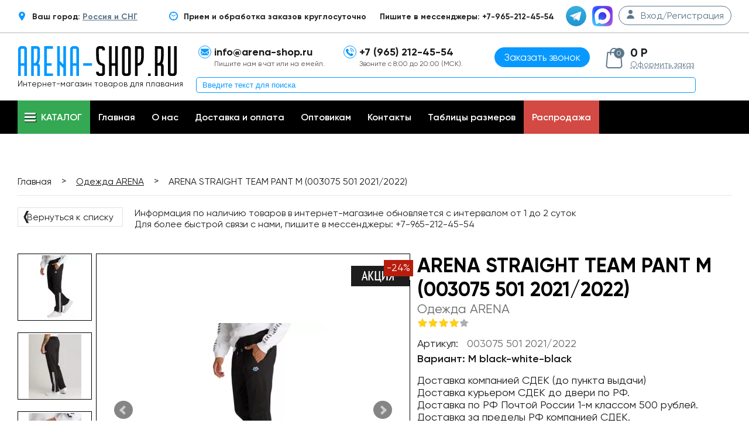

--- FILE ---
content_type: text/html; charset=UTF-8
request_url: https://arena-shop.ru/products/arena-straight-team-pant-m-003075-501-20212022
body_size: 9842
content:
<!DOCTYPE html> <html> <head> <base href="https://arena-shop.ru/"> <title>Купить ARENA STRAIGHT TEAM PANT M (003075 501 2021/2022)</title> <meta http-equiv="Content-Type" content="text/html; charset=UTF-8"> <meta name="description" content="Модель Straight Team - спортивные брюки из технологичного джерси. Имеют боковые вентиляционные отверстия, украшенные логотипом в виде трех ромбов, и кнопки в стиле &amp;laquo;ретро&amp;raquo;. Свободная посадка, регулировка по талии при помощи шнурка. Можно носить с футболкой Uni или любимой толстовкой свободного кроя."> <meta name="keywords" content="ARENA STRAIGHT TEAM PANT M (003075 501 2021/2022) Одежда, Брюки спортивные"> <meta name="yandex-verification" content="7de2a32dc53cb8a5"> <meta name="yandex-verification" content="ab2d3c6dcdd710c0"> <meta name="wmail-verification" content="ffe889e99b44a9344870f486382a7e8a"> <meta name="yandex-verification" content="ab2d3c6dcdd710c0"> <meta name="yandex-verification" content="1bc7d4bec70eb425"> <meta name="verification" content="b5732525ba2a43547a04350db468d2"> <meta name="robots" content="index,follow"> <meta name="viewport" content="width=device-width"> <meta name="google-site-verification" content="gy4PfKsb22q1NdPgpNbFEF5wtFEZrD3p6oSh8cH_bBg"> <meta name="google-site-verification" content="WV0OP_uV1AAU0be9qsJpGTcpoQtFzaZMVZuHI_XHztE"> <meta name='wmail-verification' content='e1b8322d185caaac0bd7e26892725236'> <meta property="og:title" content="Купить ARENA STRAIGHT TEAM PANT M (003075 501 2021/2022)"> <meta property="og:type" content="website"> <meta property="og:url" content="https://arena-shop.ru/products/arena-straight-team-pant-m-003075-501-20212022"> <meta property="og:image" content="https://arena-shop.ru/files/products/003075_501_straight_team_pant_001_o_2559635.jpg?f722f64418feda22ddad6d30278b04cf"> <link href="/design/new/favicon.ico" rel="icon" type="image/x-icon"> <link href="/design/new/favicon.ico" rel="shortcut icon" type="image/x-icon"> <style>
		@font-face{font-family:Gilroy-Regular;src:url(/design/new/fonts/Gilroy-Regular.woff2) format('woff2');font-weight:400;font-display:swap;font-style:normal}@font-face{font-family:Gilroy-Regular;src:url(/design/new/fonts/Gilroy-SemiBold.woff2) format('woff2');font-weight:600;font-display:swap;font-style:normal}@font-face{font-family:Gilroy-Regular;src:url(/design/new/fonts/Gilroy-Bold.woff2) format('woff2');font-weight:900;font-display:swap;font-style:bold}
		.autocomplete-w1{position:absolute;top:0;left:0;margin:6px 0 0 6px}.autocomplete{border:1px solid #999;background:#fff;cursor:default;text-align:left;overflow-x:auto;overflow-y:auto;margin:-6px 6px 6px -6px}.autocomplete .selected{background:#f0f0f0}.autocomplete div{padding:2px 5px;white-space:nowrap}.autocomplete strong{font-weight:400;color:#39f}
	</style> <link href="/cache/css/styles1_20250223082050.css" rel="stylesheet"> </head> <body> <div class="hidden"></div> <div itemscope itemtype="https://schema.org/LocalBusiness"> <div id='top_line' > <div class="content"> <div class="right-top" style="margin-right: 50px;"> <div class="top-icon"><img class="top-icon" loading="lazy" src="/design/new/img/location-pin.svg"></div> <span class="top-text">Ваш город: <a href="#" id="inline" class="left-text"> Россия и СНГ</a></span> </div> <div class="right-top" > <div class="top-icon"><img class="top-icon" loading="lazy" src="/design/new/img/wall-clock.svg"></div> <span class="top-text">Прием и обработка заказов круглосуточно</span> </div> <div class="right-menu social"> <div class="text-soc">Пишите в мессенджеры: +7-965-212-45-54</div> <div class="top-icon soc-ok"><a href="https://t.me/Arenashop01" target="_blank"><img class="top-icon-img" loading="lazy" src="/design/new/img/telegram.svg"></a></div> <div class="top-icon soc-inst"><a href="https://max.ru/u/f9LHodD0cOLGgMBQjqqnZpcJ59_WSY9AkrJka-mbq-dkYDW8OMj1ukuQeMg" target="_blank"><img class="top-icon-img" loading="lazy" src="/design/new/img/max.svg"></a></div> <a href="#auth" id="inline" class="right-link"> <div class="log-icon"><img class="user-icon" src="/design/new/img/user.svg"></div> <span class="login-text">Вход/Регистрация</span> </a> <div style="display:none;"> <form id="auth" method="post"> <fieldset class="form form--popup"> <span class="auth-heading">Вход</span> <div class="form-group"> <input class="form-field form-group__input" type="text" placeholder="Email" class="auth-first" name="email" data-format="email" data-notice="Введите email" value="" maxlength="255" /> </div> <div class="form-group relative"> <input class="form-field form-group__input" type="password" placeholder="Пароль" class="auth-sec" name="password" data-format=".+" data-notice="Введите пароль" value="" /> <a href="user/password_remind" class="reminder">Забыли?</a> </div> <input type="submit" class="button auth-last" name="login" value="Войти"> <div class="new-user"> <a href="/user/register" class="new-user-link">Регистрация нового пользователя</a> </div> </fieldset> </form> </div> </div> </div> </div> <header id="top-header"> <div class="content"> <div class="header-logo header-col"> <a href="./"> <img src="/design/new/img/logo_s.svg" loading="eager" fetchpriority="high" alt="arena-rus.ru"> </a> <span class="header-slogan">Интернет-магазин товаров для плавания</span> <span class="microdata" itemprop="name">Arena-Shop.ru</span> <div class="microdata" itemprop="address" itemscope itemtype="https://schema.org/PostalAddress"> <span itemprop="streetAddress">ул. пр.Мира 33 Олимпик Плаза</span> <span itemprop="addressLocality">г. Москва</span> <span itemprop="postalCode">129110</span> </div> <span class="microdata" itemprop="telephone"></span> </div> <div class="header-col left hidden-xs"> <div class="top-icon"><img class="top-icon-img" loading="lazy" src="/design/new/img/black-back-closed-envelope-shape.svg"></div> <span class="top-text">info@arena-shop.ru</span><br> <span class="contact-text">Пишите нам в чат или на емейл.</span> </a> </div> <div class="header-col left hidden-xs"> <div class="top-icon"><img class="top-icon-img" loading="lazy" src="/design/new/img/telephone.svg"></div> <span class="top-text">+7 (965) 212-45-54</span><br> <span class="contact-text">Звоните с 8:00 до 20:00 (МСК).</span> </div> <div class="header-calback center"> <a href="#callback" class="to-call-btn">Заказать звонок</a> <div style="display:none;"> <form id="callback" method="post" action="zayavka.php"> <fieldset class="form form--popup"> <span class="callback-heading">Заказать обратный звонок</span> <div class="center"> <div class="form-group"> <input class="form-field form-group__input" type="text" placeholder="Введите Ваше Имя" name="phoneName"> </div> <div class="form-group"> <input class="form-field form-group__input" type="text" placeholder="+7 (___) ___-____" required id="phone2" name="phoneNumber"> </div> <div class="form-group"> <div id="captcha3" class="captcha2"> <img src="[data-uri]" data-captcha-src="/captcha3/captcha_cart.php" style="max-width: 100%;"> <br> <input type="text" name="captcha3" class="form-field form-group__input" placeholder="Введите код на картинке" required> </div> </div> <input type="hidden" name="loc" value="Заказать обратный звонок"> <input type="submit" class="button callback-btn" name="call-control" value="ЗАКАЗАТЬ"> </div> </fieldset> </form> </div> </div> <div class="header-col header-cart left"> <div id="cart_informer"> <a href="#cart_popup" id="cart-pop" class="link-cart fancybox"> <div class="cart-icon"> <span class="cart-count">0</span> </div> </a> <span class="cart-inf-t">0 Р</span> <a class="link-dash" href="/cart">Оформить заказ</a> </a> <div id="cart_popup" style="display: none;"> <div class="cart-inf-header"> <span class="cart-inf-h">Корзина пуста</span> </div> </div> </div> </div> <div class="header-search"> <form action="products"> <input type="text" name="keyword" value="" placeholder="Введите текст для поиска"> </form> </div> </div> </header> <nav id="top-line"> <div class="content relative"> <ul class="menu" class="catalog-link"> <li id="header-categories" class="catalog-link"> <a class="desctop-catalog-link header-trigger"> <div class="burger"></div><span>Каталог</span> </a> <a href="#" class="mobile-catalog-link header-trigger"> <div class="burger"></div><span>Каталог</span> </a> <div class="menu-sub"> <ul id="cats-1" class="menu-sub-col" data-outside="true"> <li class="dd-dropdown" data-level="1"> <a  href="catalog/gidrokostyumy-startovy" data-category="31">
									Гидрокостюмы стартовые 
																			<span class="menu-arrow dd-trigger"></span> </a> <ul class="menu-sub-col dd-drop"> <li class=""> <a  href="catalog/gidrokostyumy-arena" data-category="131">
										Гидрокостюмы ARENA
									</a> </li> </ul> </li> <li class="dd-dropdown" data-level="1"> <a  href="catalog/gidroshorty-" data-category="44">
									Гидрошорты стартовые
																			<span class="menu-arrow dd-trigger"></span> </a> <ul class="menu-sub-col dd-drop"> <li class=""> <a  href="catalog/gidroshorty-arena" data-category="132">
										Гидрошорты ARENA
									</a> </li> </ul> </li> <li class="dd-dropdown" data-level="1"> <a  href="catalog/kostyumy-dlya-triatlona" data-category="552">
									Костюмы для Триатлона
																			<span class="menu-arrow dd-trigger"></span> </a> <ul class="menu-sub-col dd-drop"> <li class=""> <a  href="catalog/gidrokostyumy-dlya-triatlona" data-category="553">
										Гидрокостюмы для триатлона
									</a> </li> <li class=""> <a  href="catalog/aksessuary-iz-neoprena-dlya-triatlona" data-category="554">
										Аксессуары из неопрена для триатлона
									</a> </li> <li class=""> <a  href="catalog/razdelnye-kostyumy-dlya-triatlona" data-category="555">
										Раздельные костюмы для триатлона
									</a> </li> <li class=""> <a  href="catalog/slitnye-kostyumy-dlya-triatlona" data-category="556">
										Слитные костюмы для триатлона
									</a> </li> </ul> </li> <li class="dd-dropdown" data-level="1"> <a  href="catalog/kupalniki" data-category="29">
									Купальники
																			<span class="menu-arrow dd-trigger"></span> </a> <ul class="menu-sub-col dd-drop"> <li class=""> <a  href="catalog/kupalniki-slitnye" data-category="158">
										Купальники слитные
									</a> </li> <li class=""> <a  href="catalog/kupalniki-razdelnye" data-category="159">
										Купальники раздельные
									</a> </li> </ul> </li> <li class="dd-dropdown" data-level="1"> <a  href="catalog/kupalniki-detskie" data-category="37">
									Купальники детские
																			<span class="menu-arrow dd-trigger"></span> </a> <ul class="menu-sub-col dd-drop"> <li class=""> <a  href="catalog/kupalniki-slitnye-" data-category="160">
										Купальники слитные 
									</a> </li> <li class=""> <a  href="catalog/kupalniki-razdelnye-" data-category="161">
										Купальники раздельные 
									</a> </li> </ul> </li> <li class="dd-dropdown" data-level="1"> <a  href="catalog/plavki" data-category="30">
									Плавки
																			<span class="menu-arrow dd-trigger"></span> </a> <ul class="menu-sub-col dd-drop"> <li class=""> <a  href="catalog/plavki-shorty" data-category="162">
										Плавки-шорты
									</a> </li> <li class=""> <a  href="catalog/plavki-sportivnye-muzhskie" data-category="236">
										Плавки спортивные (мужские)
									</a> </li> <li class=""> <a  href="catalog/plavki-dzhammery-" data-category="133">
										Плавки-джаммеры 
									</a> </li> </ul> </li> <li class="dd-dropdown" data-level="1"> <a  href="catalog/plavki-detskie" data-category="38">
									Плавки детские
																			<span class="menu-arrow dd-trigger"></span> </a> <ul class="menu-sub-col dd-drop"> <li class=""> <a  href="catalog/plavki-sportivnye-detskie" data-category="237">
										Плавки спортивные детские
									</a> </li> <li class=""> <a  href="catalog/plavki-shorty-detskie" data-category="163">
										Плавки шорты детские
									</a> </li> <li class=""> <a  href="catalog/plavki-dzhammery-detskie" data-category="164">
										Плавки джаммеры детские
									</a> </li> </ul> </li> <li class="dd-dropdown" data-level="1"> <a class="selected" href="catalog/odezhda-arena-" data-category="32">
									Одежда ARENA 
																			<span class="menu-arrow dd-trigger"></span> </a> <ul class="menu-sub-col dd-drop"> <li class=""> <a  href="catalog/odezhda-arena-muzhskaya" data-category="48">
										Одежда Arena мужская
									</a> </li> <li class=""> <a  href="catalog/odezhda-arena-zhenskaya" data-category="47">
										Одежда Arena женская
									</a> </li> <li class=""> <a  href="catalog/odezhda-arena-detskaya" data-category="52">
										Одежда Arena детская
									</a> </li> <li class=""> <a  href="catalog/halatypolotentsa" data-category="49">
										Халаты/Полотенца
									</a> </li> <li class=""> <a  href="catalog/noski" data-category="50">
										Носки
									</a> </li> </ul> </li> </ul> <ul id="cats-2" class="menu-sub-col" data-outside="true"> <li class="dd-dropdown" data-level="1"> <a  href="catalog/plyazhnaya-zhenskaya-odezhda" data-category="34">
									Пляжная женская одежда
																			<span class="menu-arrow dd-trigger"></span> </a> <ul class="menu-sub-col dd-drop"> <li class=""> <a  href="catalog/kupalniki-plyazhnye-razdelnye-" data-category="165">
										Купальники пляжные раздельные 
									</a> </li> <li class=""> <a  href="catalog/kupalniki-plyazhnye-slitnye" data-category="166">
										Купальники пляжные слитные
									</a> </li> <li class=""> <a  href="catalog/shorty-plyazhnye-zhenskie" data-category="167">
										Шорты пляжные женские
									</a> </li> </ul> </li> <li class="dd-dropdown" data-level="1"> <a  href="catalog/plyazhnaya-muzhskaya-odezhda" data-category="35">
									Пляжная мужская одежда
																			<span class="menu-arrow dd-trigger"></span> </a> <ul class="menu-sub-col dd-drop"> <li class=""> <a  href="catalog/plavki-plyazhnye-muzhskie" data-category="169">
										Плавки пляжные мужские
									</a> </li> <li class=""> <a  href="catalog/shorty-plyazhnye-muzhskie" data-category="168">
										Шорты пляжные мужские
									</a> </li> <li class=""> <a  href="catalog/futbolki-plyazhnye-muzhskie" data-category="170">
										Футболки пляжные мужские
									</a> </li> </ul> </li> <li class="dd-dropdown" data-level="1"> <a  href="catalog/plyazhnaya-detskaya-odezhda" data-category="36">
									Пляжная детская одежда
																			<span class="menu-arrow dd-trigger"></span> </a> <ul class="menu-sub-col dd-drop"> <li class=""> <a  href="catalog/kupalniki-plyazhnye-detskie" data-category="172">
										Купальники пляжные детские
									</a> </li> <li class=""> <a  href="catalog/shorty-plyazhnye-detskie" data-category="171">
										Шорты пляжные детские
									</a> </li> <li class=""> <a  href="catalog/futbolki-plyazhnye-detskie" data-category="173">
										Футболки пляжные детские
									</a> </li> </ul> </li> <li class="dd-dropdown" data-level="1"> <a  href="catalog/shapochki-dlya-plavaniya" data-category="41">
									Шапочки для плавания
																			<span class="menu-arrow dd-trigger"></span> </a> <ul class="menu-sub-col dd-drop"> <li class=""> <a  href="catalog/silikonovye-shapochki" data-category="174">
										Силиконовые шапочки
									</a> </li> <li class=""> <a  href="catalog/startovye-shapochki-" data-category="175">
										Стартовые шапочки 
									</a> </li> <li class=""> <a  href="catalog/tkanevye-shapochki" data-category="176">
										Тканевые шапочки
									</a> </li> <li class=""> <a  href="catalog/shapochki-dlya-dlinnyh-volos" data-category="177">
										Шапочки для длинных волос
									</a> </li> </ul> </li> <li class="dd-dropdown" data-level="1"> <a  href="catalog/ochki-dlya-plavaniya" data-category="39">
									Очки для плавания
																			<span class="menu-arrow dd-trigger"></span> </a> <ul class="menu-sub-col dd-drop"> <li class=""> <a  href="catalog/ochki-startovye-arena" data-category="178">
										Очки стартовые Arena
									</a> </li> <li class=""> <a  href="catalog/ochki-dlya-trenirovok-arena" data-category="179">
										Очки для тренировок Arena
									</a> </li> <li class=""> <a  href="catalog/ochki-maska-arena-" data-category="180">
										Очки-маска Arena 
									</a> </li> <li class=""> <a  href="catalog/ochki-dlya-plavaniya-detskie-arena" data-category="60">
										Очки для плавания детские Arena
									</a> </li> <li class=""> <a  href="catalog/nabor-ochkishapochka-arena-" data-category="181">
										Набор очки+шапочка Arena 
									</a> </li> </ul> </li> <li class="dd-dropdown" data-level="1"> <a  href="catalog/sumki--ryukzaki" data-category="42">
									Сумки &amp; Рюкзаки
																			<span class="menu-arrow dd-trigger"></span> </a> <ul class="menu-sub-col dd-drop"> <li class=""> <a  href="catalog/ryukzaki-arena" data-category="182">
										Рюкзаки Arena
									</a> </li> <li class=""> <a  href="catalog/sumki-sportivnye-arena" data-category="183">
										Сумки спортивные Arena
									</a> </li> <li class=""> <a  href="catalog/sumki-dlya-aksessuarov-arena" data-category="184">
										Сумки для аксессуаров Arena
									</a> </li> <li class=""> <a  href="catalog/chemodany-arena" data-category="1153">
										Чемоданы ARENA
									</a> </li> </ul> </li> <li class="dd-dropdown" data-level="1"> <a  href="catalog/slantsy" data-category="40">
									Сланцы
																			<span class="menu-arrow dd-trigger"></span> </a> <ul class="menu-sub-col dd-drop"> <li class=""> <a  href="catalog/slantsy-dlya-bassejna-muzhskie" data-category="188">
										Сланцы для бассейна мужские
									</a> </li> <li class=""> <a  href="catalog/slantsy-dlya-plyazha-i-hodby-muzhskie" data-category="189">
										Сланцы для пляжа и ходьбы мужские
									</a> </li> <li class=""> <a  href="catalog/slantsy-dlya-bassejna-zhenskie" data-category="190">
										Сланцы для бассейна женские
									</a> </li> <li class=""> <a  href="catalog/slantsy-dlya-plyazha-i-hodby-zhenskie" data-category="191">
										Сланцы для пляжа и ходьбы женские
									</a> </li> <li class=""> <a  href="catalog/slantsy-dlya-bassejna-detskie" data-category="192">
										Сланцы для бассейна детские
									</a> </li> <li class=""> <a  href="catalog/slantsy-dlya-plyazha-i-hodby-detskie" data-category="193">
										Сланцы для пляжа и ходьбы детские
									</a> </li> </ul> </li> <li class="dd-dropdown" data-level="1"> <a  href="catalog/aksessuary-dlya-plavaniya-" data-category="43">
									Аксессуары для плавания 
																			<span class="menu-arrow dd-trigger"></span> </a> <ul class="menu-sub-col dd-drop"> <li class=""> <a  href="catalog/maski-i-trubki-" data-category="194">
										Маски и трубки 
									</a> </li> <li class=""> <a  href="catalog/lasty-dlya-bassejna-i-plavaniya" data-category="195">
										Ласты для бассейна и плавания
									</a> </li> <li class=""> <a  href="catalog/lopatki-dlya-plavaniya" data-category="196">
										Лопатки для плавания
									</a> </li> <li class=""> <a  href="catalog/doski-i-kolobashki-dlya-plavaniya-" data-category="197">
										Доски и колобашки для плавания 
									</a> </li> <li class=""> <a  href="catalog/berushi" data-category="198">
										Беруши
									</a> </li> <li class=""> <a  href="catalog/zazhimy-dlya-nosa" data-category="199">
										Зажимы для носа
									</a> </li> <li class=""> <a  href="catalog/shorty-trenirovochnye-tormoznye" data-category="200">
										Шорты тренировочные, тормозные
									</a> </li> <li class=""> <a  href="catalog/detskie-aksessuary-dlya-plavaniya" data-category="202">
										Детские аксессуары для плавания
									</a> </li> <li class=""> <a  href="catalog/prochie-aksessuary-dlya-plavaniya" data-category="201">
										Прочие аксессуары для плавания
									</a> </li> </ul> </li> </ul> <ul id="cats-2" class="menu-sub-col" data-outside="true"> </div> </li> <li id="pages" class="pages-link catalog-link" data-outside="true" data-otherdrops="true"> <div class="dd-dropdown" data-level="1"> <a class="mobile-catalog-link header-trigger dd-trigger" href="#"> <div class="burger"></div><span>Меню</span> </a> <div class="pages-container dd-drop"> <ul class="pages"> <li > <a data-page="1" href="">Главная</a> </li> <li > <a data-page="12" href="o-nas">О нас</a> </li> <li > <a data-page="2" href="dostavka_i_oplata">Доставка и оплата</a> </li> <li > <a data-page="11" href="optovikam">Оптовикам</a> </li> <li > <a data-page="6" href="contact">Контакты</a> </li> <li > <a data-page="15" href="tablitsy-razmerov">Таблицы размеров</a> </li> <li class="sale"> <a href="/sales">Распродажа</a> </li> </ul> </div> </div> </li> </ul> </div> </nav> <div id="content-block"> <div class="module-breadcumbs"> <div class="content"> <div class="box"> <div class="breadcumb-block" itemscope itemtype="http://schema.org/BreadcrumbList"> <p class="breadcumb__item" itemprop="itemListElement" itemscope
			itemtype="http://schema.org/ListItem"> <a class="breadcumb__item" href="/" itemprop="item"><span itemprop="name">Главная</span><meta itemprop="position" content="1" /></a> </p> <span class="separetor">></span> <p class="breadcumb__item" itemprop="itemListElement" itemscope
			itemtype="http://schema.org/ListItem"> <a href="catalog/odezhda-arena-" itemprop="item"> <span itemprop="name">Одежда ARENA </span> <meta itemprop="position" content="2" /> </a> </p> <span class="separetor">></span> <p class="breadcumb__item"> <span>ARENA STRAIGHT TEAM PANT M (003075 501 2021/2022)</span> </p> </div> <div class="product-inf"> <a class="come-back" href="catalog/odezhda-arena-"><b>&#10092;</b> Вернуться к списку</a> <div class="addi-info"> <span class="pod-inf-he">Информация по наличию товаров в интернет-магазине обновляется с интервалом от 1 до 2 суток<br/> Для более быстрой связи с нами,  пишите в мессенджеры: +7-965-212-45-54</span> </div> </div> </div> </div> </div> <div class="module-main-body"> <div class='content'> <div class="box" itemscope itemtype="http://schema.org/Product"> <div class="row"> <div class="product-images"> <div class="mini-images-block"> <div> <a id="image48791" class="mini-image" href="https://arena-shop.ru/files/products/003075_501_straight_team_pant_001_o_2559635.800x600.jpg?7ca4e1f17d44243989017d93b9f42ec6" data-id="48791" data-standard="https://arena-shop.ru/files/products/003075_501_straight_team_pant_001_o_2559635.474x300.jpg?f2555efd027064a9d200d9a8c1bdea50" data-slide-index="0"> <img src="https://arena-shop.ru/files/products/003075_501_straight_team_pant_001_o_2559635.110x110.jpg?de8f8d4c1a340da586f2843a809c87a0" loading="lazy" alt="ARENA STRAIGHT TEAM PANT M (003075 501 2021/2022)"> </a> <a id="image48792" class="mini-image" href="https://arena-shop.ru/files/products/003075_501_straight_team_pant_002_o_2559638.800x600.jpg?b5d8e361b0441477325f56925c129783" data-id="48792" data-standard="https://arena-shop.ru/files/products/003075_501_straight_team_pant_002_o_2559638.474x300.jpg?b5d210cc76ec6a549ec1a2f01c655784" data-slide-index="1"> <img src="https://arena-shop.ru/files/products/003075_501_straight_team_pant_002_o_2559638.110x110.jpg?ffc4058cd90b73fc8bd8625d3f919210" loading="lazy" alt="ARENA STRAIGHT TEAM PANT M (003075 501 2021/2022)"> </a> <a id="image48793" class="mini-image" href="https://arena-shop.ru/files/products/003075_501_straight_team_pant_004_o_2559640.800x600.jpg?8463db9a48ea08148015f1ca50788218" data-id="48793" data-standard="https://arena-shop.ru/files/products/003075_501_straight_team_pant_004_o_2559640.474x300.jpg?f6751ca7a3e5085cefff5902f6c08a18" data-slide-index="2"> <img src="https://arena-shop.ru/files/products/003075_501_straight_team_pant_004_o_2559640.110x110.jpg?481f2310fe445c1850f8d7306f65ed9f" loading="lazy" alt="ARENA STRAIGHT TEAM PANT M (003075 501 2021/2022)"> </a> <a id="image48794" class="mini-image" href="https://arena-shop.ru/files/products/003075_501_straight_team_pant_003_o_2559642.800x600.jpg?a4d7ae13b2b79815b0d9cf6d0bc906e6" data-id="48794" data-standard="https://arena-shop.ru/files/products/003075_501_straight_team_pant_003_o_2559642.474x300.jpg?691581d542b77f937e0a87144294d044" data-slide-index="3"> <img src="https://arena-shop.ru/files/products/003075_501_straight_team_pant_003_o_2559642.110x110.jpg?199d985704b3031feb2471a2fe10e060" loading="lazy" alt="ARENA STRAIGHT TEAM PANT M (003075 501 2021/2022)"> </a> </div> </div> <div class="big-image"> <div class="slider2"> <div id="image-slide-48791" class="slide-img" data-id="48791"> <a href="https://arena-shop.ru/files/products/003075_501_straight_team_pant_001_o_2559635.800x600.jpg?7ca4e1f17d44243989017d93b9f42ec6" class="fancybox" rel="group1"> <img src="https://arena-shop.ru/files/products/003075_501_straight_team_pant_001_o_2559635.474x300.jpg?f2555efd027064a9d200d9a8c1bdea50" loading="eager" fetchpriority="high" alt="" style="min-height:275px"> </a> <div class="discount"></div> </div> <div id="image-slide-48792" class="slide-img" data-id="48792"> <a href="https://arena-shop.ru/files/products/003075_501_straight_team_pant_002_o_2559638.800x600.jpg?b5d8e361b0441477325f56925c129783" class="fancybox" rel="group1" data-standard="https://arena-shop.ru/files/products/003075_501_straight_team_pant_002_o_2559638.474x300.jpg?b5d210cc76ec6a549ec1a2f01c655784"><img src="https://arena-shop.ru/files/products/003075_501_straight_team_pant_002_o_2559638.474x300.jpg?b5d210cc76ec6a549ec1a2f01c655784" loading="lazy" alt="ARENA STRAIGHT TEAM PANT M (003075 501 2021/2022)" /></a> <div class="discount"></div> </div> <div id="image-slide-48793" class="slide-img" data-id="48793"> <a href="https://arena-shop.ru/files/products/003075_501_straight_team_pant_004_o_2559640.800x600.jpg?8463db9a48ea08148015f1ca50788218" class="fancybox" rel="group1" data-standard="https://arena-shop.ru/files/products/003075_501_straight_team_pant_004_o_2559640.474x300.jpg?f6751ca7a3e5085cefff5902f6c08a18"><img src="https://arena-shop.ru/files/products/003075_501_straight_team_pant_004_o_2559640.474x300.jpg?f6751ca7a3e5085cefff5902f6c08a18" loading="lazy" alt="ARENA STRAIGHT TEAM PANT M (003075 501 2021/2022)" /></a> <div class="discount"></div> </div> <div id="image-slide-48794" class="slide-img" data-id="48794"> <a href="https://arena-shop.ru/files/products/003075_501_straight_team_pant_003_o_2559642.800x600.jpg?a4d7ae13b2b79815b0d9cf6d0bc906e6" class="fancybox" rel="group1" data-standard="https://arena-shop.ru/files/products/003075_501_straight_team_pant_003_o_2559642.474x300.jpg?691581d542b77f937e0a87144294d044"><img src="https://arena-shop.ru/files/products/003075_501_straight_team_pant_003_o_2559642.474x300.jpg?691581d542b77f937e0a87144294d044" loading="lazy" alt="ARENA STRAIGHT TEAM PANT M (003075 501 2021/2022)" /></a> <div class="discount"></div> </div> </div> <div class="stickers"> <div class="sticker sticker--discount">
										-<span id="price-discount">24</span>%
									</div> </span> </div> </div> </div> <form class="product-info-in variants" action="/cart"> <h1 class="main-product-name" data-product="11750"itemprop="name">ARENA STRAIGHT TEAM PANT M (003075 501 2021/2022)</h1> <span class="main-product-cat">Одежда ARENA </span> <div class="row"> <div class="art-rate"> <div class="rating"> <div class="star-f"></div> <div class="star-f"></div> <div class="star-f"></div> <div class="star-f"></div> <div class="star-nf"></div> </div> <div class="row"> <span class="art">Артикул:</span><span class="art-body">003075 501 2021/2022</span> </div> </div> </div> <div class="row"> <span class="art2">Вариант: M black-white-black</span> <input type="radio" name="variant" value="64232" checked="checked" style="display:none;" /> </div> <div class="row ss-pr"> </div> <div class="row"><span class="delivery-time">Доставка компанией СДЕК (до пункта выдачи) <br/>Доставка курьером СДЕК до двери по РФ.<br/>Доставка по РФ Почтой России 1-м классом 500 рублей.<br/>Доставка за пределы РФ компанией СДЕК.</span></div> <div class="row price-prod" itemprop="offers" itemscope itemtype="http://schema.org/Offer"> <span class="main-price1"><span itemprop="price" content="3648.00">3 648</span> <span itemprop="priceCurrency" content="RUB">руб</span></span> <span class="main-price2">4 800</span> </div> <div class="amount-wrap clearfix"> <a class="amount-minus">-</a> <input type="text" class="amount-mun" name="amount" value="1"> <a class="amount-plus">+</a> </div> <input class="add-to-cart" type="submit" value="Добавить в корзину" data-result-text="добавлено" /> <div class="customer-defender"> <div class="defend-ic"></div> <span class="defend-heading">Защита Покупателя</span> <span class="defend-text">Возврат стоимости при несоответствии товара описанию</span> </div> </form> </div> <div class="row option-row"> <div class="tabs"> <input id="tab1" type="radio" name="tabs" checked> <label for="tab1" title="Описание товара">Описание товара</label> <input id="tab2" type="radio" name="tabs"> <label for="tab2" title="Характеристики">Характеристики</label> <input id="tab3" type="radio" name="tabs"> <label for="tab3" title="Комментарии">Комментарии</label> <section id="content1"> <div itemprop="description"> <p>Модель Straight Team - спортивные брюки из технологичного джерси. Имеют боковые вентиляционные отверстия, украшенные логотипом в виде трех ромбов, и кнопки в стиле &laquo;ретро&raquo;. Свободная посадка, регулировка по талии при помощи шнурка. Можно носить с футболкой Uni или любимой толстовкой свободного кроя.</p> </div> </section> <section id="content2"> <table class="product-features"> <tr> <td>Материал</td> <td>100% полиэстер</td> </tr> <tr> <td>Коллекция</td> <td>2021/2022</td> </tr> </table> </section> <section id="content3"> <p>
									Пока нет комментариев
								</p> <form class="comment-form" method="post"> <fieldset class="form"> <span class="comment-form-heading">Написать комментарий</span> <div class="form-group"> <label class="form-group__label" for="comment-name">Имя</label> <input id="comment-name" class="form-field form-group__input" type="text" name="name" value="" data-format=".+" data-notice="Введите имя" /> </div> <div class="form-group"> <label class="form-group__label" for="comment-text">Комментарий</label> <textarea id="comment-text" class="form-field form-group__textarea" name="text" data-format=".+" data-notice="Введите комментарий"></textarea> </div> <div class="form-group captcha_group"> <div class="captcha_left"> <div class="secret_number">42 + ? =  43</div> </div> <div class="captcha_right"> <input class="input_captcha" id="comment_captcha" type="text" name="captcha_code" value="" placeholder="Введите ответ*" /> </div> </div> <input class="content-subm" type="submit" name="comment" value="Отправить" /> </fieldset> </form> </section> </div> </div> </div> </div> </div> </div> <footer> <div class="content"> <div class="footer-logo"> <a href="./"> <img src="/design/new/img/logo_f.svg" loading="lazy" alt="arena-rus.ru"> </a> <span class="footer-slogan">Arena-товары для плавания и спорта</span> </div> <div class="footer-col"> <ul class="bot-menu"> <li class="selected"> <a data-page="1" href="">Главная</a> </li> <li> <a data-page="12" href="o-nas">О нас</a> </li> <li> <a data-page="2" href="dostavka_i_oplata">Доставка и оплата</a> </li> <li> <a data-page="11" href="optovikam">Оптовикам</a> </li> <li> <a href="catalog/ostorozhno-moshenniki-" data-category="1157">Осторожно, Мошенники! </a> </li> <li> <a href="catalog/politika-konfidentsialnosti" data-category="1158">Политика конфиденциальности</a> </li> </ul> </div> <div class="footer-col"> <ul class="bot-menu"> <li> <a data-page="4" href="blog">Новости</a> </li> <li> <a data-page="6" href="contact">Контакты</a> </li> <li> <a data-page="15" href="tablitsy-razmerov">Таблицы размеров</a> </li> <li> <a href="catalog/politika-bezopasnosti-platezhej-paykeeper" data-category="1156">Политика безопасности платежей PayKeeper</a> </li> <li> <a href="catalog/oferta-robokassa" data-category="1159">Оферта-Робокасса</a> </li> <li> <a href="catalog/kak-oplatit-cherez-servis-dolyami-" data-category="1227">Как оплатить через сервис Долями? </a> </li> </ul> </div> <div class="footer-contact"> <div class="col-sm-6 left"> <div class="top-icon"><img class="top-icon-img" loading="lazy" src="/design/new/img/black-back-closed-envelope-shape.svg"></div> <span class="top-text" style="color: #fff;font-weight: 900;font-size: 16px;">info@arena-shop.ru</span> </div> <div class="col-sm-6 left"> <div class="top-icon"><img class="top-icon-img" loading="lazy" src="/design/new/img/telephone.svg"></div> <span class="top-text" style="color: #fff;font-weight: 900;font-size: 16px;">+7-965-212-45-54</span> </div> <form class="news clearfix" name="subscription"> <div class="news-text">Подпишитесь на обновления и будьте в курсе всех выгодных предложений</div> <div class="form-group"> <input class="form-field form-group__input" type="email" value="" name="email" placeholder="Введите ваш email" required="required"> <input class="content-subm" type="submit" value="Подписаться"> </div> </form> <div id="subscription_answer" class="none"></div> <iframe data-defdel="https://yandex.ru/sprav/widget/rating-badge/19974743482" width="150" height="50" loading="lazy" frameborder="0"></iframe> </div></div> </div> </footer> <div class="cops"> <div class="content"> <div class="box"> <span class="cops-text">
						©2026 Всe права защищены.
				</span> </div> </div> </div> </div> <a href="#" class="scrollToTop">НАВЕРХ</a> </div> <link href="/cache/css/styles2_20250222190850.css" rel="stylesheet"> <script>var SAPP={}</script> <script src="/js/jquery/jquery.js"></script> <script src="/cache/js/bxslider_20200211142647.js"></script> <script src="/cache/js/mask_subscr_20200211142647.js"></script> <script src="/design/new/js/fancybox/source/jquery.fancybox.pack.js"></script> <script src="/cache/js/ajaxcart_20240303103634.js"></script> <script src="/js/autocomplete/jquery.autocomplete-min.js"></script> <script>
	$(function() {
		//  Автозаполнитель поиска
		$(".input_search").autocomplete({
			serviceUrl:'ajax/search_products.php',
			minChars:1,
			noCache: false,
			onSelect:
					function(value, data) {
						$(".input_search").closest('form').submit();
					},
			fnFormatResult:
					function(value, data, currentValue){
						var reEscape = new RegExp('(\\' + ['/', '.', '*', '+', '?', '|', '(', ')', '[', ']', '{', '}', '\\'].join('|\\') + ')', 'g');
						var pattern = '(' + currentValue.replace(reEscape, '\\$1') + ')';
						return (data.image?"<img align=absmiddle src='"+data.image+"'> ":'') + value.replace(new RegExp(pattern, 'gi'), '<strong>$1<\/strong>');
					}
		});
	});
</script> <script data-defdel="/design/new/js/jquery-ui.js"></script> <script src="/cache/js/checkform_20250222223028.js"></script> <script data-defdel="//code.jivo.ru/widget/Vxps6UJFfZ" defer></script> <script data-defdel="https://www.google.com/recaptcha/api.js" defer></script> <script>(function(){var _$1=this,_$2=_$1.setTimeout,_1=function(t){['touchstart','mousemove','wheel','focusin'].forEach(function(e){document.addEventListener(e,function(){if(!t){t=1;document.querySelectorAll('[data-defdel]').forEach(function(el){el.src=el.dataset.defdel});if('function'==typeof yaMetr){yaMetr()};}},{once:1})})},_$0=_$2(_1,0)}).call(this)</script> <script>function yaMetr(){var e,t,a,n;e=window,n=document,t="script",e.ym=e.ym||function(){(e.ym.a=e.ym.a||[]).push(arguments)},e.ym.l=+new Date,a=n.createElement(t),n=n.getElementsByTagName(t)[0],a.defer=1,a.src="//mc.yandex.ru/metrika/tag.js",n.parentNode.insertBefore(a,n),ym(89404018,"init",{clickmap:!0,trackLinks:!0,accurateTrackBounce:!0})}</script> <script data-defdel="//cdn.callbackhunter.com/cbh.js?hunter_code=2fa6b56913f8eece378d6faa5578a354" defer></script> </body> </html>

--- FILE ---
content_type: image/svg+xml
request_url: https://arena-shop.ru/design/new/img/logo_f.svg
body_size: 2371
content:
<svg width="273" height="54" xmlns="http://www.w3.org/2000/svg">
 <style type="text/css">.st0{fill:#ffffff;}.st1{fill:#0099FF;}</style>

 <g>
  <title>background</title>
  <rect fill="none" id="canvas_background" height="56" width="275" y="-1" x="-1"/>
 </g>
 <g>
  <title>Layer 1</title>
  <g id="svg_1">
   <g id="svg_42">
    <g id="svg_43">
     <path class="st1" id="svg_44" d="m244.30034,1.02717c1.50108,0 2.77646,0.50988 3.82748,1.529c1.04969,1.01976 1.57587,2.25722 1.57587,3.71366l0,7.79078c0,2.52479 -0.05075,4.9401 -0.15091,7.24526c-0.10017,2.30581 -0.42468,4.35765 -0.9749,6.15229c-0.35124,1.26207 -0.87608,2.37902 -1.57587,3.34955c0.84937,0.43667 1.51177,1.06771 1.98853,1.89311c0.47409,0.8254 0.71315,1.72337 0.71315,2.69389l0,16.60133l-4.50324,0l0,-16.01953c0,-0.38743 -0.14956,-0.72692 -0.45005,-1.01847c-0.30048,-0.29155 -0.65038,-0.43667 -1.05101,-0.43667l-4.5019,0l0,17.47467l-4.50323,0l0,-50.96887l9.60608,0zm-5.10285,29.12488c1.35016,0 2.42522,-0.31487 3.22651,-0.9472c0.79995,-0.62974 1.41293,-1.61193 1.83895,-2.94787c0.42469,-1.33463 0.68644,-3.04569 0.78794,-5.13316c0.09881,-2.08683 0.14956,-4.58701 0.14956,-7.49989l0,-6.77166c0,-0.38808 -0.14956,-0.72822 -0.45005,-1.01912c-0.30048,-0.29154 -0.65038,-0.43732 -1.05101,-0.43732l-4.5019,0l0,24.75622z"/>
     <path class="st1" id="svg_45" d="m256.90726,46.75338l0,-45.72621l4.5032,0l0,45.14441c0,0.38873 0.1496,0.72693 0.45007,1.01847s0.64905,0.43668 1.04969,0.43668l3.00213,0c0.40067,0 0.75055,-0.14513 1.05103,-0.43668s0.45007,-0.62974 0.45007,-1.01847l0,-45.14441l4.50321,0l0,45.72621c0,1.45644 -0.52616,2.6939 -1.57587,3.71366c-1.051,1.01977 -2.32639,1.529 -3.82745,1.529l-4.20276,0c-1.50107,0 -2.77646,-0.50923 -3.82749,-1.529c-1.05099,-1.01977 -1.57583,-2.25722 -1.57583,-3.71366z"/>
    </g>
    <path class="st1" id="svg_46" d="m227.49069,47.62672l0,4.36932l-4.50322,0l0,-4.36932l4.50322,0z"/>
    <g id="svg_47">
     <path class="st1" id="svg_48" d="m134.36057,16.60938l0,-10.33955c0,-1.45644 0.52551,-2.6939 1.57586,-3.71366c1.05101,-1.01912 2.3264,-1.529 3.82747,-1.529l4.20342,0c1.50108,0 2.77645,0.50988 3.82748,1.529c1.04968,1.01976 1.57585,2.25722 1.57585,3.71366l0,2.03888l-4.50322,0l0,-1.45644c0,-0.38808 -0.14958,-0.72822 -0.45006,-1.01912c-0.30047,-0.29154 -0.65171,-0.43732 -1.05102,-0.43732l-3.00215,0c-0.40131,0 -0.75054,0.14578 -1.05036,0.43732c-0.30047,0.2909 -0.45071,0.63104 -0.45071,1.01912l0,6.77166c0,2.91288 0.0621,5.36447 0.18764,7.35411c0.12419,1.99094 0.39996,3.62944 0.82531,4.91484c0.42469,1.28539 1.03833,2.25722 1.83962,2.91158c0.79996,0.65565 1.84964,1.12861 3.15173,1.42016c1.30075,0.19436 2.37581,0.77745 3.2265,1.74798c0.85071,0.97182 1.27672,2.1108 1.27672,3.42211l0,11.35867c0,1.45644 -0.52617,2.69389 -1.57585,3.71366c-1.05103,1.01977 -2.3264,1.529 -3.82748,1.529l-4.20342,0c-1.50107,0 -2.77646,-0.50924 -3.82747,-1.529c-1.05035,-1.01977 -1.57586,-2.25722 -1.57586,-3.71366l0,-2.03824l4.50256,0l0,1.45644c0,0.38873 0.15024,0.72693 0.45071,1.01847c0.29982,0.29155 0.64905,0.43667 1.05036,0.43667l3.00215,0c0.39931,0 0.75055,-0.14512 1.05102,-0.43667s0.45006,-0.62974 0.45006,-1.01847l0,-10.19507c0,-0.38743 -0.14958,-0.75154 -0.45006,-1.09103c-0.30047,-0.33949 -0.65171,-0.51053 -1.05102,-0.51053c-2.2022,-0.53386 -3.90293,-1.44348 -5.10352,-2.73018c-1.20059,-1.2854 -2.08935,-2.76645 -2.66427,-4.44188c-0.5756,-1.67412 -0.92617,-3.44543 -1.05036,-5.31457c-0.12553,-1.86785 -0.18763,-3.62814 -0.18763,-5.27894z"/>
     <path class="st1" id="svg_49" d="m156.34853,51.99604l0,-50.96887l4.50322,0l0,29.12488l6.00297,0l0,-29.12488l4.50322,0l0,50.96887l-4.50322,0l0,-17.47467l-6.00297,0l0,17.47467l-4.50322,0z"/>
     <path class="st1" id="svg_50" d="m183.96484,1.02717l4.20275,0c1.50108,0 2.77646,0.50988 3.82748,1.529c1.04968,1.01976 1.57585,2.25722 1.57585,3.71366l0,40.48355c0,1.45643 -0.52617,2.69389 -1.57585,3.71366c-1.05102,1.01976 -2.3264,1.529 -3.82748,1.529l-4.20275,0c-1.50106,0 -2.77645,-0.50924 -3.82747,-1.529c-1.05102,-1.01977 -1.57586,-2.25723 -1.57586,-3.71366l0,-40.48355c0,-1.45644 0.52484,-2.6939 1.57586,-3.71366c1.05102,-1.01912 2.32641,-1.529 3.82747,-1.529zm0.59963,46.59955l3.00215,0c0.40065,0 0.75055,-0.14512 1.05103,-0.43667s0.45005,-0.62974 0.45005,-1.01847l0,-39.31931c0,-0.38808 -0.14958,-0.72822 -0.45005,-1.01912c-0.30048,-0.29154 -0.65038,-0.43732 -1.05103,-0.43732l-3.00215,0c-0.40064,0 -0.74919,0.14578 -1.04968,0.43732c-0.30048,0.2909 -0.45006,0.63104 -0.45006,1.01912l0,39.31931c0,0.38873 0.14958,0.72693 0.45006,1.01847c0.30049,0.29155 0.64904,0.43667 1.04968,0.43667z"/>
     <path class="st1" id="svg_51" d="m210.38057,1.02717c1.50108,0 2.77646,0.50988 3.82748,1.529c1.04969,1.01976 1.57586,2.25722 1.57586,3.71366l0,7.79078c0,2.52479 -0.05074,4.9401 -0.15091,7.24526c-0.10016,2.30581 -0.42469,4.35765 -0.97489,6.15229c-1.50108,4.70881 -4.62877,7.06321 -9.3804,7.06321l0,17.47467l-4.50322,0l0,-50.96887l9.60608,0zm0.90012,12.59676l0,-6.77166c0,-0.38808 -0.14959,-0.72822 -0.45006,-1.01912c-0.30048,-0.29154 -0.65038,-0.43732 -1.05103,-0.43732l-4.50189,0l0,24.75622c1.35017,0 2.42523,-0.31487 3.22652,-0.9472c0.79995,-0.62974 1.41293,-1.61193 1.83896,-2.94786c0.42468,-1.33464 0.68643,-3.0457 0.78791,-5.13317c0.09883,-2.08683 0.14959,-4.58701 0.14959,-7.49989z"/>
    </g>
    <path id="svg_52" d="m127.23179,30.15205l0,4.36932l-15.08421,0l0,-4.36932l15.08421,0z" class="st0"/>
    <g id="svg_53">
     <path id="svg_54" d="m1.08333,6.26983c0,-1.45644 0.52551,-2.6939 1.57587,-3.71366c1.05102,-1.01912 2.3264,-1.529 3.82747,-1.529l4.20275,0c1.50041,0 2.77645,0.50988 3.82681,1.529c1.05102,1.01976 1.57586,2.25722 1.57586,3.71366l0,45.72621l-4.50256,0l0,-17.47467l-6.00364,0l0,17.47467l-4.50256,0l0,-45.72621zm10.5062,23.88222l0,-23.29978c0,-0.38808 -0.15024,-0.72822 -0.45006,-1.01912c-0.30048,-0.29154 -0.65104,-0.43732 -1.05102,-0.43732l-3.00148,0c-0.40131,0 -0.75054,0.14578 -1.05035,0.43732c-0.30049,0.2909 -0.45073,0.63104 -0.45073,1.01912l0,23.29978l6.00364,0z" class="st0"/>
     <path id="svg_55" d="m32.9024,1.02717c1.50041,0 2.77646,0.50988 3.82681,1.529c1.05102,1.01976 1.57586,2.25722 1.57586,3.71366l0,7.79078c0,2.52479 -0.05008,4.9401 -0.14957,7.24526c-0.10083,2.30581 -0.42602,4.35765 -0.97557,6.15229c-0.35123,1.26207 -0.87607,2.37902 -1.57653,3.34955c0.8507,0.43667 1.5131,1.06771 1.98919,1.89311c0.47477,0.8254 0.71248,1.72337 0.71248,2.69389l0,16.60133l-4.50256,0l0,-16.01953c0,-0.38743 -0.15024,-0.72692 -0.45005,-1.01847c-0.30048,-0.29155 -0.65105,-0.43667 -1.05102,-0.43667l-4.50256,0l0,17.47467l-4.50256,0l0,-50.96887l9.60608,0zm-5.10352,29.12488c1.35083,0 2.42589,-0.31487 3.22718,-0.9472c0.79928,-0.62974 1.41293,-1.61193 1.83828,-2.94787c0.42468,-1.33463 0.6871,-3.04569 0.78793,-5.13316c0.10016,-2.08683 0.15024,-4.58701 0.15024,-7.49989l0,-6.77166c0,-0.38808 -0.15024,-0.72822 -0.45005,-1.01912c-0.30048,-0.29154 -0.65105,-0.43732 -1.05102,-0.43732l-4.50256,0l0,24.75622z" class="st0"/>
     <path id="svg_56" d="m45.5093,1.02717l15.00875,0l0,4.36866l-10.50619,0l0,24.75622l8.25525,0l0,4.36932l-8.25525,0l0,13.10535l10.50619,0l0,4.36932l-15.00875,0l0,-50.96887z" class="st0"/>
     <path id="svg_57" d="m67.72228,1.02717l4.50257,0l0,25.33931l6.00363,5.82381l0,-31.16312l4.50256,0l0,50.96887l-4.50256,0l0,-13.61589l-6.00363,-5.82575l0,19.44164l-4.50257,0l0,-50.96887z" class="st0"/>
     <path id="svg_58" d="m89.9346,6.26983c0,-1.45644 0.52551,-2.6939 1.57586,-3.71366c1.05103,-1.01912 2.3264,-1.529 3.82748,-1.529l4.20274,0c1.50041,0 2.77646,0.50988 3.82681,1.529c1.05102,1.01976 1.57586,2.25722 1.57586,3.71366l0,45.72621l-4.50255,0l0,-17.47467l-6.00364,0l0,17.47467l-4.50256,0l0,-45.72621zm10.5062,23.88222l0,-23.29978c0,-0.38808 -0.15025,-0.72822 -0.45006,-1.01912c-0.30049,-0.29154 -0.65105,-0.43732 -1.05102,-0.43732l-3.00149,0c-0.4013,0 -0.75053,0.14578 -1.05034,0.43732c-0.30049,0.2909 -0.45073,0.63104 -0.45073,1.01912l0,23.29978l6.00364,0z" class="st0"/>
    </g>
   </g>
  </g>
 </g>
</svg>

--- FILE ---
content_type: application/javascript
request_url: https://arena-shop.ru/cache/js/checkform_20250222223028.js
body_size: 8418
content:
function CreateBaloon(){baloon=document.createElement('DIV');baloon.setAttribute('id','baloon');baloonHeader=document.createElement('DIV');baloonHeader.setAttribute('id','baloonHeader');baloonHeader.setAttribute('class','direct');baloonBody=document.createElement('DIV');baloonBody.setAttribute('id','baloonBody');baloonFooter=document.createElement('DIV');baloonFooter.setAttribute('id','baloonFooter');baloonBody.innerText='baloon';baloon.appendChild(baloonHeader);baloon.appendChild(baloonBody);baloon.appendChild(baloonFooter);baloon.onmouseover=function(e){this.style.filter="Alpha(Opacity='100')";this.style.cursor='pointer';this.style.MozOpacity='1';}
baloon.onmouseout=function(e){this.style.filter="Alpha(Opacity='75')";this.style.cursor='auto';this.style.MozOpacity='0.75';}
baloon.onselectstart=function(e){return false;}
baloon.onclick=function(e){this.style.display='none';}
document.body.appendChild(baloon);window.onresize=function(e){document.getElementById('baloon').style.display='none';}}
function ShowBaloon(i){baloon=document.getElementById('baloon');document.getElementById('baloonBody').innerHTML=i.getAttribute('data-notice')&&i.getAttribute('data-notice').length?i.getAttribute('data-notice'):'ERROR';baloon.style.display='block';var xleft=0;var xtop=0;o=i;do{xleft+=o.offsetLeft;xtop+=o.offsetTop;}while(o=o.offsetParent);xwidth=i.offsetWidth?i.offsetWidth:i.style.pixelWidth;xheight=i.offsetHeight?i.offsetHeight:i.style.pixelHeight;bwidth=baloon.offsetWidth?baloon.offsetWidth:baloon.style.pixelWidth;w=window;xbody=document.compatMode=='CSS1Compat'?w.document.documentElement:w.document.body;dwidth=xbody.clientWidth?xbody.clientWidth:w.innerWidth;bwidth=baloon.offsetWidth?baloon.offsetWidth:baloon.style.pixelWidth;flip=!(xwidth-10+xleft+bwidth<dwidth);baloon.style.top=xheight-10+xtop+'px';baloon.style.left=(xleft+xwidth-(flip?bwidth:0)-25)+'px';document.getElementById('baloonHeader').className=flip?'baloonHeaderFlip':'baloonHeaderDirect';i.focus();return false;}
function ValidateForms(){for(i=0;i<document.forms.length;i++){if(document.forms[i].onsubmit)continue;document.forms[i].onsubmit=function(e){var form=e?e.target:window.event.srcElement;for(var i=0;i<form.elements.length;i++){var value=form.elements[i].value;switch(form.elements[i].type){case'text':case'password':case'textarea':case'color':case'date':case'datetime':case'datetime-local':case'email':case'month':case'number':case'range':case'search':case'tel':case'time':case'url':case'week':pattern=form.elements[i].getAttribute('data-format');if(pattern){switch(pattern){case'string':if(!value.length){return ValidateNotice(form.elements[i]);}
break;case'number':if(!isNumeric(value)){return ValidateNotice(form.elements[i]);}
break;case'url':if(!isUrl(value)){return ValidateNotice(form.elements[i]);}
break;case'email':if(!isEmail(value)){return ValidateNotice(form.elements[i]);}
break;default:if(!isPattern(pattern,value)){return ValidateNotice(form.elements[i]);}
break;}}
break;case'radio':case'checkbox':min=form.elements[i].getAttribute('min')?form.elements[i].getAttribute('min'):0;max=form.elements[i].getAttribute('max')?form.elements[i].getAttribute('max'):document.getElementsByName(form.elements[i].getAttribute('name')).length;if(min||max){var items=document.getElementsByName(form.elements[i].getAttribute('name'));var count=0;for(var l=0;l<items.length;l++){if(items[l].checked){count++;}}
if(count<min||count>max){return ValidateNotice(form.elements[i]);}}
break;case'select-one':case'select-multiple':selected=form.elements[i].options[form.elements[i].selectedIndex];if(selected&&selected.getAttribute('notselected')){return ValidateNotice(form.elements[i]);}
break;break;case'file':break;case'image':case'button':case'submit':case'reset':break;default:break;}}
return true;}}}
function isUrl(str){return isPattern("^https?:\\/\\/(?:[a-z0-9_-]{1,32}(?::[a-z0-9_-]{1,32})?@)?(?:(?:[a-z0-9-]{1,128}\\.)+(?:com|net|org|mil|edu|arpa|gov|biz|info|aero|inc|name|[a-z]{2})|(?!0)(?:(?!0[^.]|255)[0-9]{1,3}\\.){3}(?!0|255)[0-9]{1,3})(?:\\/[a-z0-9.,_@%&?+=\\~\\/-]*)?(?:#[^ '\"&<>]*)?$",str.toLowerCase());}
function isNumeric(str){return isPattern("^[0-9]+$",str);}
function isInteger(str){return isNumeric(str);}
function isFloat(str){return isPattern("^[1-9]?[0-9]+(\\.[0-9]+)?$",str);}
function isEmail(str){return isPattern("^([a-z0-9_-]+)(\\.[a-z0-9_-]+)*@((([a-z0-9-]+\\.)+(com|net|org|mil|edu|gov|arpa|info|biz|inc|name|[a-z]{2}))|([0-9]{1,3}\\.[0-9]{1,3}\\.[0-9]{1,3}\\.[0-9]{1,3}))$",str.toLowerCase());}
function isPattern(pattern,str){if(str.length&&pattern.length){var re=new RegExp(pattern,"g");return re.test(str);}
return false;}
function ValidateNotice(input){ShowBaloon(input);return false;}
function init_balloon()
{ValidateForms();CreateBaloon();}
if(window.attachEvent){window.attachEvent("onload",init_balloon);}else if(window.addEventListener){window.addEventListener("DOMContentLoaded",init_balloon,false);}else{document.addEventListener("DOMContentLoaded",init_balloon,false);};/*!
 * @name        EasyZoom
 * @author      Matt Hinchliffe <>
 * @modified    Wednesday, November 4th, 2015
 * @version     2.3.1
 */
!function(a){"use strict";function b(b,c){this.$target=a(b),this.opts=a.extend({},i,c,this.$target.data()),void 0===this.isOpen&&this._init()}var c,d,e,f,g,h,i={loadingNotice:"Loading image",errorNotice:"The image could not be loaded",errorDuration:2500,preventClicks:!0,onShow:a.noop,onHide:a.noop,onMove:a.noop};b.prototype._init=function(){this.$link=this.$target.find("a"),this.$image=this.$target.find("img"),this.$flyout=a('<div class="easyzoom-flyout" />'),this.$notice=a('<div class="easyzoom-notice" />'),this.$target.on({"mousemove.easyzoom touchmove.easyzoom":a.proxy(this._onMove,this),"mouseleave.easyzoom touchend.easyzoom":a.proxy(this._onLeave,this),"mouseenter.easyzoom touchstart.easyzoom":a.proxy(this._onEnter,this)}),this.opts.preventClicks&&this.$target.on("click.easyzoom",function(a){a.preventDefault()})},b.prototype.show=function(a,b){var g,h,i,j,k=this;return this.isReady?(this.$target.append(this.$flyout),g=this.$target.width(),h=this.$target.height(),i=this.$flyout.width(),j=this.$flyout.height(),c=this.$zoom.width()-i,d=this.$zoom.height()-j,e=c/g,f=d/h,this.isOpen=!0,this.opts.onShow.call(this),void(a&&this._move(a))):this._loadImage(this.$link.attr("href"),function(){(k.isMouseOver||!b)&&k.show(a)})},b.prototype._onEnter=function(a){var b=a.originalEvent.touches;this.isMouseOver=!0,b&&1!=b.length||(a.preventDefault(),this.show(a,!0))},b.prototype._onMove=function(a){this.isOpen&&(a.preventDefault(),this._move(a))},b.prototype._onLeave=function(){this.isMouseOver=!1,this.isOpen&&this.hide()},b.prototype._onLoad=function(a){a.currentTarget.width&&(this.isReady=!0,this.$notice.detach(),this.$flyout.html(this.$zoom),this.$target.removeClass("is-loading").addClass("is-ready"),a.data.call&&a.data())},b.prototype._onError=function(){var a=this;this.$notice.text(this.opts.errorNotice),this.$target.removeClass("is-loading").addClass("is-error"),this.detachNotice=setTimeout(function(){a.$notice.detach(),a.detachNotice=null},this.opts.errorDuration)},b.prototype._loadImage=function(b,c){var d=new Image;this.$target.addClass("is-loading").append(this.$notice.text(this.opts.loadingNotice)),this.$zoom=a(d).on("error",a.proxy(this._onError,this)).on("load",c,a.proxy(this._onLoad,this)),d.style.position="absolute",d.src=b},b.prototype._move=function(a){if(0===a.type.indexOf("touch")){var b=a.touches||a.originalEvent.touches;g=b[0].pageX,h=b[0].pageY}else g=a.pageX||g,h=a.pageY||h;var i=this.$target.offset(),j=h-i.top,k=g-i.left,l=Math.ceil(j*f),m=Math.ceil(k*e);if(0>m||0>l||m>c||l>d)this.hide();else{var n=-1*l,o=-1*m;this.$zoom.css({top:n,left:o}),this.opts.onMove.call(this,n,o)}},b.prototype.hide=function(){this.isOpen&&(this.$flyout.detach(),this.isOpen=!1,this.opts.onHide.call(this))},b.prototype.swap=function(b,c,d){this.hide(),this.isReady=!1,this.detachNotice&&clearTimeout(this.detachNotice),this.$notice.parent().length&&this.$notice.detach(),this.$target.removeClass("is-loading is-ready is-error"),this.$image.attr({src:b,srcset:a.isArray(d)?d.join():d}),this.$link.attr("href",c)},b.prototype.teardown=function(){this.hide(),this.$target.off(".easyzoom").removeClass("is-loading is-ready is-error"),this.detachNotice&&clearTimeout(this.detachNotice),delete this.$link,delete this.$zoom,delete this.$image,delete this.$notice,delete this.$flyout,delete this.isOpen,delete this.isReady},a.fn.easyZoom=function(c){return this.each(function(){var d=a.data(this,"easyZoom");d?void 0===d.isOpen&&d._init():a.data(this,"easyZoom",new b(this,c))})},"function"==typeof define&&define.amd?define(function(){return b}):"undefined"!=typeof module&&module.exports&&(module.exports=b)}(jQuery);;$(document).ready(function(){var sel_slider1=$('.slider1');if(sel_slider1.length>0){$('.slider1').bxSlider({slideWidth:284,minSlides:2,maxSlides:3,pager:false,slideMargin:25});}
var sel_slider2=$('.slider2');if(sel_slider2.length>0){var productSlider=$('.slider2').bxSlider({pager:false,slideMargin:0,infiniteLoop:false,onSlideAfter:function(currentSlideNumber,totalSlideQty,currentSlideHtmlObject){$('.slider2-active-slide').removeClass('slider2-active-slide');$('.slider2>div').eq(currentSlideHtmlObject).addClass('slider2-active-slide')},onSliderLoad:function(){$('.slider2>div').eq(0).addClass('slider2-active-slide')},});}
var sel_gallerySlider=$('.mini-images-block > div');if(sel_gallerySlider.length>0){var gallerySlider=$('.mini-images-block > div').bxSlider({mode:'vertical',minSlides:4,maxSlides:4,slideMargin:20,infiniteLoop:false,pager:false});}
$('.mini-images-block .mini-image').live('click',function(e){e.preventDefault();productSlider.goToSlide($(this).data('slide-index'));});$('select[name="variant"]').live('change',function(){var container=$(this).closest('form.variants'),option=$(this).find('option:selected'),price=option.data('price'),priceOld=option.data('price-old'),sku=option.data('sku'),variantImageId=option.data('images')?String(option.data('images')).split(',')[0]:null,activeImage;container.find('.main-price1 span:first').text(price);if(priceOld){container.find('.main-price2').removeClass('none').text(priceOld);$('.big-image .sticker--discount').show();priceOriginal=option.data('price-original');priceOldOriginal=option.data('price-old-original');var discount=Math.floor(Math.abs(100-priceOriginal/priceOldOriginal*100));$('#price-discount').html(discount).parent().show();}else{container.find('.main-price2').addClass('none').text('');$('.big-image .sticker--discount').hide();}
if(sku){container.find('.art').removeClass('none').next('.art-body').text(sku);}else{container.find('.art').addClass('none').next('.art-body').text('');}
if(variantImageId){activeImage=$('.slider2 .slide-img[data-id="'+variantImageId+'"]');if(activeImage.length){activeImage=activeImage.first();productSlider.goToSlide(activeImage.index());}}});$("a.zoom").fancybox({prevEffect:'fade',nextEffect:'fade'});$("a#inline").fancybox({fitToView:false,width:'auto',maxWidth:'100%',margin:[20,10,10,10],scrolling:'no'});$("a.to-call-btn").fancybox({fitToView:false,width:'auto',maxWidth:'100%',margin:[20,10,10,10],scrolling:'no'});$("a.fancybox").fancybox({fitToView:false,width:'auto',maxWidth:'100%',margin:[20,10,10,10],scrolling:'no'});$(window).scroll(function(){if($(this).scrollTop()>100){$('.scrollToTop').fadeIn();}else{$('.scrollToTop').fadeOut();}});$('.scrollToTop').click(function(){$('html, body').animate({scrollTop:0},800);return false;});$(document).on('click','.show-text',function(){$('.main-text').removeClass('main-text--hidden');$(this).remove();});});var header=$("#top-line");$(window).scroll(function(){var scroll=$(window).scrollTop();if(scroll>=100){header.addClass("fixed");}else{header.removeClass("fixed");}});$(function(){if($('#slides').length){$('#slides').slick({prevArrow:'#slide-prev',nextArrow:'#slide-next',dots:true,autoplay:true,autoplaySpeed:3000});}});var $easyzoom=$('.easyzoom').easyZoom();var api1=$easyzoom.filter('.easyzoom--with-thumbnails').data('easyZoom');$('.thumbnails').on('click','a',function(e){var $this=$(this);e.preventDefault();api1.swap($this.data('standard'),$this.attr('href'));});var api2=$easyzoom.filter('.easyzoom--with-toggle').data('easyZoom');$('.toggle').on('click',function(){var $this=$(this);if($this.data("active")===true){$this.text("Switch on").data("active",false);api2.teardown();}else{$this.text("Switch off").data("active",true);api2._init();}});jQuery(function($){$("#phone1").mask("+7 (999) 999-9999");$("#phone2").mask("+7 (999) 999-9999");$(".masked-phone").mask("+7 (999) 999-9999");});$(function(){$(".input_search").autocomplete({serviceUrl:'ajax/search_products.php',minChars:1,noCache:false,onSelect:function(value,data){$(".input_search").closest('form').submit();},fnFormatResult:function(value,data,currentValue){var reEscape=new RegExp('(\\'+['/','.','*','+','?','|','(',')','[',']','{','}','\\'].join('|\\')+')','g');var pattern='('+currentValue.replace(reEscape,'\\$1')+')';return(data.image?"<img align=absmiddle src='"+data.image+"'> ":'')+value.replace(new RegExp(pattern,'gi'),'<strong>$1<\/strong>');}});});$('.amount-plus').click(function(){$('.amount-mun').val(((parseInt($('.amount-mun').val()))+1));});$('.amount-minus').click(function(){if(($('.amount-mun').val())>1){$('.amount-mun').val(((parseInt($('.amount-mun').val()))-1));}});$(document).ready(function(){$(".amount-mun").keypress(function(e){if(e.which!=8&&e.which!=0&&(e.which<48||e.which>57)){return false;}});$("#get_used_bonus").change(function(){if(this.checked){$('#input_used_bonus').show();$('#text_used_bonus').text('отменить списание');}else{$('#text_used_bonus').text('хочу списать бонусы');$('#input_used_bonus').hide();}});$(".header-search input").autocomplete({maxHeight:1500,serviceUrl:'ajax/search_products.php',minChars:1,noCache:false,onSelect:function(suggestion){$(".header-search form").closest('form').submit();},formatResult:function(suggestion,currentValue){var reEscape=new RegExp('(\\'+['/','.','*','+','?','|','(',')','[',']','{','}','\\'].join('|\\')+')','g');var pattern='('+currentValue.replace(reEscape,'\\$1')+')';return(suggestion.data.image?"<img align=absmiddle src='"+suggestion.data.image+"'> ":'')+suggestion.value.replace(new RegExp(pattern,'gi'),'<strong>$1<\/strong>');}});$(".product-img").mouseenter(function(){$(this).addClass('mouseovering');});function product_img_mouseover(el,screen_x){if(el.classList.contains('mouseovering')){var img=el.querySelector('img');if(img!==null){var all_images=img.getAttribute('data-all-images');if(all_images!==null){var images=all_images.substr(0,all_images.length-4).split(';;;;');var width=el.getBoundingClientRect().width;if(width!=0){var a=Math.floor(((screen_x-el.getBoundingClientRect().x)/width)*images.length);if(a<0){a=0;}
if(a>=images.length){a=images.length-1;}
console.log(a);img.src=images[a];}}}}}
$(".product-img").mousemove(function(e){product_img_mouseover(e.currentTarget,e.screenX);});$(".product-img").mouseleave(function(e){$(this).removeClass('mouseovering');var img=e.currentTarget.querySelector('img');if(img!==null){var first_image=img.getAttribute('data-first-image');if(first_image!==null){img.src=first_image;}}});});;'use strict';SAPP.helpers={};SAPP.helpers.getClass=function(arg){return Object.prototype.toString.call(arg).slice(8,-1);};SAPP.helpers.inArray=function(arr,value){return arr.some(function(item,i){return item===value;});};SAPP.helpers.removeFromArray=function(arr,value){var i;for(i=0;i<arr.length;i++){if(arr[i]===value){arr.splice(i,1);i--;}}};SAPP.helpers.pushIfMiss=function(arr,value){var i;for(i=0;i<arr.length;i++){if(arr[i]===value){return;}}
arr.push(value);};SAPP.helpers.findInArray=function(arr,value){var i;for(i=0;i<arr.length;i++){if(arr[i].closest(value).length){return arr[i];}}
return{};};SAPP.helpers.isNumeric=function(n){return!isNaN(parseFloat(n))&&isFinite(n);};SAPP.helpers.extend=function(copy,dest){var key;dest=dest||{};for(key in copy){dest[key]=copy[key];}
return dest;};;'use strict';SAPP.mixins={};SAPP.mixins.eventMixin={on:function(eventName,handler){if(!this._eventHandlers){this._eventHandlers={};}
if(!this._eventHandlers[eventName]){this._eventHandlers[eventName]=[];}
this._eventHandlers[eventName].push(handler);},off:function(eventName,handler){var handlers=this._eventHandlers&&this._eventHandlers[eventName],i;if(!handlers){return;}
for(i=0;i<handlers.length;i++){if(handlers[i]===handler){handlers.splice(i,1);i--;}}},trigger:function(eventName){var handlers,i;if(!this._eventHandlers||!this._eventHandlers[eventName]){return;}
handlers=this._eventHandlers[eventName];for(i=0;i<handlers.length;i++){handlers[i].apply(this,Array.prototype.slice.call(arguments,1));}}};;'use strict';SAPP.UI={};SAPP.UI.Dropdown=function(root,options){var self=this,firstDD,siblings,rootDD;this._defaults={hideSiblings:true,hideNested:true,trigger:'dd-dropdown',effect:'toggle',animationDuration:300};this._dropdowns=[];this._state=null;this._COOLDOWN=1;if(SAPP.helpers.getClass(options)==='Object'){SAPP.helpers.extend(options,this._defaults);}
this._container=$('#'+root);if(!this._container.length){throw new Error('The container is not found!');}
this._isEqual=(this._defaults.trigger==='dd-dropdown');firstDD=this._container.find('.dd-dropdown:first');siblings=firstDD.siblings('.dd-dropdown'),rootDD=firstDD.add(siblings);this._createDropdownsArray(rootDD);return this;};SAPP.UI.Dropdown.hideOutside=function(){var self=this;$(document).on('click',function(e){if(!$(e.target).closest('[data-outside="true"]').length&&!$(e.target).closest('.dd-dropdown').length){$('[data-outside="true"]').each(function(){$(this).find('.dd-dropdown').removeClass('dd-dropdown--opened dd-dropdown--active dd-dropdown--pressed');$(this).find('.dd-drop').css(self.prototype._resetCSS);if($(this).find('.dd-trigger').length){$(this).find('.dd-trigger').removeClass('dd-trigger--active');}});}});};SAPP.UI.Dropdown.prototype._resetCSS={'display':'','height':'','overflow':'','opacity':''};SAPP.UI.Dropdown.prototype._effects={toggle:function(current,hide){if(hide){current.trigger.removeClass('dd-trigger--active');current.dropdown.removeClass('dd-dropdown--opened dd-dropdown--pressed');}else{current.trigger.toggleClass('dd-trigger--active');current.dropdown.toggleClass('dd-dropdown--opened dd-dropdown--pressed');}},slide:function(current,hide){var self=this;if(current.dropdown.hasClass('dd-dropdown--opened')||hide){current.dropdown.removeClass('dd-dropdown--pressed');current.trigger.removeClass('dd-trigger--active');current.drop.slideUp({duration:self._defaults.animationDuration,complete:function(){current.dropdown.removeClass('dd-dropdown--opened');current.drop.css(self._resetCSS);}});}else{current.dropdown.addClass('dd-dropdown--pressed');current.trigger.addClass('dd-trigger--active');current.drop.slideDown({duration:self._defaults.animationDuration,complete:function(){current.dropdown.addClass('dd-dropdown--opened');current.drop.css(self._resetCSS);}});}},fade:function(current,hide){var self=this;console.log(current.dropdown);if(current.dropdown.hasClass('dd-dropdown--opened')||hide){current.dropdown.removeClass('dd-dropdown--pressed');current.trigger.removeClass('dd-trigger--active');current.drop.fadeOut({duration:self._defaults.animationDuration,complete:function(){current.dropdown.removeClass('dd-dropdown--opened');current.drop.css(self._resetCSS);}});}else{current.dropdown.addClass('dd-dropdown--pressed');current.trigger.addClass('dd-trigger--active');current.drop.fadeIn({duration:self._defaults.animationDuration,complete:function(){current.dropdown.addClass('dd-dropdown--opened');current.drop.css(self._resetCSS);}});}}};SAPP.UI.Dropdown.prototype._createDropdownsArray=function(arr,id){var tmp=arr.slice(0),drop,trigger,innerID,parentId,self,next,that=this;tmp.each(function(){self=$(this);drop=self.children('.dd-drop');trigger=that._isEqual?self:self.find('.'+that._defaults.trigger).first();innerID=Math.random();parentId=(+self.data('level')>1)?id:null;next=drop.first().find('.dd-dropdown:first');if(next.length){next=next.add(next.siblings('.dd-dropdown'));that._createDropdownsArray(next,innerID);}
that._dropdowns.push({dropdown:self,drop:drop.first(),level:self.data('level'),trigger:trigger,id:innerID,parentId:parentId});});};SAPP.UI.Dropdown.prototype._hideNested=function(id){var next=[],self=this,effect;self._dropdowns.forEach(function(item){if(item.parentId===id){effect=self._effects[self._defaults.effect]?self._defaults.effect:'toggle';self._effects[self._defaults.effect].call(self,item,true);next.push(item);}});if(next.length){next.forEach(function(item){self._hideNested(item.id);});}};SAPP.UI.Dropdown.prototype._hideSiblings=function(current,level){var self=this,effect;self._dropdowns.forEach(function(item){if(item!==current&&item.level===level){effect=self._effects[self._defaults.effect]?self._defaults.effect:'toggle';self._effects[effect].call(self,item,true);}});};SAPP.UI.Dropdown.prototype._hideOnOtherDropsClick=function(container){var self=this;$('[data-otherdrops="true"]').not(container).each(function(){$(this).find('.dd-dropdown').removeClass('dd-dropdown--opened dd-dropdown--active dd-dropdown--pressed');$(this).find('.dd-drop').css(self._resetCSS);if($(this).find('.dd-trigger').length){$(this).find('.dd-trigger').removeClass('dd-trigger--active');}});};SAPP.UI.Dropdown.prototype.init=function(){var self=this,i;for(i=0;i<self._dropdowns.length;i++){self._dropdowns[i].trigger.click((function(i){return function(e){var current,effect;self._hideOnOtherDropsClick(self._container);e.stopPropagation();e.preventDefault();if(self._defaults.effect!=='toggle'&&self._state){return false;}
self._state=self._COOLDOWN;current=self._dropdowns[i];effect=self._effects[self._defaults.effect]?self._defaults.effect:'toggle';self._effects[effect].call(self,current,false);if(self._defaults.hideSiblings){self._hideSiblings(current,current.level);}
if(self._defaults.hideNested&&!current.dropdown.hasClass('dd-dropdown--pressed')){self._hideNested(current.id);}
if(self._defaults.effect!=='toggle'){setTimeout(function(){self._state=null;},self._defaults.animationDuration);}};}(i)));}};SAPP.UI.Spinner=function(container,options){this._defaults={delay:200,speed:100,launchOnClamp:true};this._timerID=null;this._intervalID=null;this._container=container;this._controls=container.find('.sp-control');this._plus=container.find('.sp-control--plus');this._minus=container.find('.sp-control--minus');this._field=container.find('.sp-field');if(typeof options==='object'){SAPP.helpers.extend(options,this._defaults);}
return this;};SAPP.UI.Spinner.prototype.update=function(action){var self=this;this._timerID=setTimeout(function(){if(action==='inc'){self.inc();}else{self.dec();}
self._intervalID=setInterval(function(){if(action==='inc'){self.inc();}else{self.dec();}},self._defaults.speed);},self._defaults.delay);};SAPP.UI.Spinner.prototype.inc=function(){var amount=parseFloat(this._field.val()),to=parseFloat(this._field.data('to')),step=parseFloat(this._field.data('step'));if(amount<to){if((to-amount)<step){amount+=(to-amount);}else{amount+=step;}
this._field.val(amount);}};SAPP.UI.Spinner.prototype.dec=function(){var amount=parseFloat(this._field.val()),from=parseFloat(this._field.data('from')),step=parseFloat(this._field.data('step'));if(amount>from){if((amount-step)<from){amount-=(amount-from);}else{amount-=step;}
this._field.val(amount);}};SAPP.UI.Spinner.prototype.init=function(){var self=this,previousValue;this._plus.on('click',function(e){self.inc();e.preventDefault();});this._minus.on('click',function(e){self.dec();e.preventDefault();});this._field.on('change blur',function(){var val=$(this).val();if(parseFloat(val)>parseFloat(self._field.data('to'))){self._field.val(self._field.data('to'));}else if(parseFloat(val)<parseFloat(self._field.data('from'))){self._field.val(self._field.data('from'));}});this._field.on('keydown',function(e){previousValue=$(this).val();});this._field.on('input',function(e){if(!SAPP.helpers.isNumeric($(this).val())){$(this).val(previousValue);}});if(this._defaults.launchOnClamp){this._plus.on('mousedown',function(){self.update('inc');});this._minus.on('mousedown',function(){self.update();});this._controls.on('mouseup mouseleave',function(){clearTimeout(self._timerID);clearInterval(self._intervalID);});}};SAPP.UI.Tabs=function(){return this;};SAPP.UI.Tabs.prototype.setTab=function(){var hasActiveTab=false;this.desctopTabNav.each(function(){if($(this).hasClass('t-tab-nav-item--active')){hasActiveTab=true;return false;}});if(!hasActiveTab){this.desctopTabNav.first().trigger('click');}};SAPP.UI.Tabs.prototype.scrollToActive=function(active,correction){$('html, body').animate({scrollTop:active.offset().top-(correction||0)});};SAPP.UI.StaticTabs=function(container,options){this._defaults={effect:'toggle',speed:0,setTab:false};this._effects={toggle:'toggle',slide:'slideToggle',fade:'fadeToggle'};this._isAnimationFinished=true;this.desctopTabNav=container.find('.t-tab-nav-item');this.tabContent=container.find('.t-tab-content');if(typeof options==='object'){SAPP.helpers.extend(options,this._defaults);}
return this;};SAPP.UI.StaticTabs.prototype=Object.create(SAPP.UI.Tabs.prototype);SAPP.UI.StaticTabs.prototype.constructor=SAPP.UI.StaticTabs;SAPP.UI.StaticTabs.prototype.init=function(){var self=this;this.desctopTabNav.on('click',function(e){var id=$(this).data('tab'),effect=self._effects[self._defaults.effect]?self._effects[self._defaults.effect]:'toggle';if($(this).hasClass('t-tab-nav-item--active')||!self._isAnimationFinished){return;}
self._isAnimationFinished=false;self.desctopTabNav.removeClass('t-tab-nav-item--active');$(this).addClass('t-tab-nav-item--active');self.tabContent.hide().removeClass('t-tab-content--active');self.tabContent.filter('[data-tab="'+id+'"]').stop(true,true)[effect](self._defaults.speed,function(){self._isAnimationFinished=true;}).addClass('t-tab-content--active');e.preventDefault();});if(this._defaults.setTab){this.setTab();}};SAPP.UI.AdaptiveTabs=function(container,options){this._defaults={desctopEffect:'toggle',desctopSpeed:0,mobileEffect:'slide',mobileSpeed:300,scrollToActive:true,setTab:false};this._effects={toggle:'toggle',slide:'slideToggle',fade:'fadeToggle'};this._isAnimationFinished=true;this.desctopTabNav=container.find('.t-tab-nav-item');this.mobileTabNav=container.find('.tabs-content__nav-item');this.tabContent=container.find('.t-tab-content');if(typeof options==='object'){SAPP.helpers.extend(options,this._defaults);}
return this;};SAPP.UI.AdaptiveTabs.prototype=Object.create(SAPP.UI.Tabs.prototype);SAPP.UI.AdaptiveTabs.prototype.constructor=SAPP.UI.AdaptiveTabs;SAPP.UI.AdaptiveTabs.prototype.init=function(){var self=this;this.desctopTabNav.on('click',function(e){var id=$(this).data('tab'),effect=self._effects[self._defaults.desctopEffect]?self._effects[self._defaults.desctopEffect]:'toggle';if($(this).hasClass('t-tab-nav-item--active')||!self._isAnimationFinished){return;}
self._isAnimationFinished=false;self.desctopTabNav.removeClass('t-tab-nav-item--active');self.mobileTabNav.removeClass('tabs-content__nav-item--active');$(this).addClass('t-tab-nav-item--active');self.mobileTabNav.filter('[data-tab="'+id+'"]').addClass('tabs-content__nav-item--active');self.tabContent.hide().removeClass('t-tab-content--active');self.tabContent.filter('[data-tab="'+id+'"]').stop(true,true)[effect](self._defaults.desctopSpeed,function(){self._isAnimationFinished=true;}).addClass('t-tab-content--active');e.preventDefault();});this.mobileTabNav.on('click',function(e){var id=$(this).data('tab'),effect=self._effects[self._defaults.mobileEffect]?self._effects[self._defaults.mobileEffect]:'toggle',active=$(this);if($(this).hasClass('tabs-content__nav-item--active')||!self._isAnimationFinished){return;}
self._isAnimationFinished=false;self.desctopTabNav.removeClass('t-tab-nav-item--active');self.mobileTabNav.removeClass('tabs-content__nav-item--active');$(this).addClass('tabs-content__nav-item--active');self.desctopTabNav.filter('[data-tab="'+id+'"]').addClass('t-tab-nav-item--active');self.tabContent.hide().removeClass('t-tab-content--active');self.tabContent.filter('[data-tab="'+id+'"]').stop(true,true)[effect](self._defaults.mobileSpeed,function(){self._isAnimationFinished=true;if(self._defaults.scrollToActive){self.scrollToActive(active,2);}}).addClass('t-tab-content--active');e.preventDefault();});if(this._defaults.setTab){this.setTab();}};;;(function($){$(document).ready(function(){var headerCategoriesDD,pagesDD,sidebarCategoriesDD,sortDD;SAPP.UI.Dropdown.hideOutside();(new SAPP.UI.Dropdown('cats-1',{trigger:'dd-trigger',effect:'slide',hideSiblings:false})).init();(new SAPP.UI.Dropdown('cats-2',{trigger:'dd-trigger',effect:'slide',hideSiblings:false})).init();$('#header-categories .mobile-catalog-link').click(function(e){e.preventDefault();$('#header-categories > .menu-sub').stop(true,true).slideToggle({duration:700});});$('#pages').mouseup(function(){$('#header-categories > .menu-sub').hide();});$(document).on('click',function(e){if(!$(e.target).closest('#header-categories').length){$('#header-categories > .menu-sub').hide();}});pagesDD=new SAPP.UI.Dropdown('pages',{trigger:'dd-trigger',effect:'fade'});pagesDD.init();if($('#sidebar-categories').length){sidebarCategoriesDD=new SAPP.UI.Dropdown('sidebar-categories',{trigger:'dd-trigger',effect:'slide'});sidebarCategoriesDD.init();}
if($('#sort').length){sortDD=new SAPP.UI.Dropdown('sort',{trigger:'dd-trigger',effect:'fade'});sortDD.init();}
$(document).on('click','.categories-tree-trigger',function(){$('.left-menu').toggleClass('visible');});$('#deliveries input').change(function(){var id=$(this).data('delivery');$('#delivery_payment_'+id+' .pay_first').prop('checked',true);$('.delivery_payment').hide();$('#delivery_payment_'+id).show();});$('#deliveries .first').trigger('change');$(function(){var $question=$('.deliv-type');$question.click(function(){$(this).find('input').prop('checked',true).change();if($(this).find('input').prop("checked")){$('#deliveries_0').remove();$("#payment_methods-but #aconfirm").prop('type','submit');$('#deliveries .cart-deliv-icon').removeClass('pulsate');}});});$("form#fpurchases").on('click','input[name="checkout"]',function(){if($('input#deliveries_0').prop("checked")){$('#deliveries .cart-deliv-icon').addClass('pulsate');}});$(window).scroll(function(){var point=$('#content-block').offset().top,top=$(this).scrollTop();if(top>point){$('#top-line').addClass('top-line--fixed');$('#cart_informer').addClass('top-cart--fixed');}else{$('#top-line').removeClass('top-line--fixed');$('#cart_informer').removeClass('top-cart--fixed');}});$('.mini-images-block .mini-image').live('click',function(e){var imageId=String($(this).data('id')),variants=$('select[name="variant"] option'),variantImageIds;if(variants.length){variants.each(function(){if($(this).data('images')){variantImageIds=String($(this).data('images')).split(',');if($.inArray(imageId,variantImageIds)!==-1){$(this).prop('selected',true).closest('select').trigger('change');return false;}}});}});});$('.to-call-btn').click(function(){var c=document.querySelector('#captcha3 img');c.src=c.getAttribute('data-captcha-src')+'?t='+(new Date().getTime());});}(jQuery));;

--- FILE ---
content_type: image/svg+xml
request_url: https://arena-shop.ru/design/new/img/logo_s.svg
body_size: 1544
content:
<svg xmlns="http://www.w3.org/2000/svg" width="273" height="54"><style>.st0{fill:#09f}</style><path id="canvas_background" fill="none" d="M-1-1h275v56H-1z"/><g id="svg_1"><g id="svg_42"><g id="svg_43"><path id="svg_44" d="M244.3 1.027c1.501 0 2.777.51 3.828 1.53 1.05 1.019 1.576 2.256 1.576 3.713v7.79c0 2.525-.051 4.94-.151 7.246s-.425 4.358-.975 6.152c-.351 1.262-.876 2.38-1.576 3.35a4.767 4.767 0 0 1 1.989 1.893c.474.825.713 1.723.713 2.694v16.601H245.2v-16.02c0-.387-.15-.726-.45-1.018a1.46 1.46 0 0 0-1.05-.437h-4.503v17.475h-4.503V1.027h9.606zm-5.103 29.125c1.35 0 2.426-.315 3.227-.947.8-.63 1.413-1.612 1.839-2.948.425-1.335.686-3.046.788-5.133.099-2.087.15-4.587.15-7.5V6.852c0-.388-.15-.728-.45-1.019-.301-.291-.651-.437-1.052-.437h-4.502v24.756z"/><path id="svg_45" d="M256.907 46.753V1.027h4.503v45.145c0 .388.15.727.45 1.018s.65.437 1.05.437h3.002c.401 0 .75-.145 1.051-.437s.45-.63.45-1.018V1.027h4.504v45.726c0 1.457-.526 2.694-1.576 3.714-1.051 1.02-2.327 1.529-3.828 1.529h-4.202c-1.501 0-2.777-.51-3.828-1.529-1.05-1.02-1.576-2.257-1.576-3.714z"/></g><path id="svg_46" d="M227.49 47.627v4.369h-4.503v-4.37h4.504z"/><g id="svg_47"><path id="svg_48" d="M134.36 16.61V6.27c0-1.457.526-2.694 1.576-3.714 1.051-1.019 2.327-1.529 3.828-1.529h4.203c1.501 0 2.777.51 3.828 1.53 1.05 1.019 1.576 2.256 1.576 3.713v2.039h-4.504V6.852c0-.388-.15-.728-.45-1.019a1.464 1.464 0 0 0-1.05-.437h-3.003c-.401 0-.75.146-1.05.437-.3.291-.45.631-.45 1.02v6.77c0 2.914.061 5.365.187 7.355.124 1.991.4 3.63.825 4.915.425 1.285 1.038 2.257 1.84 2.911.8.656 1.85 1.13 3.151 1.42 1.301.195 2.376.778 3.227 1.749.85.971 1.277 2.11 1.277 3.422v11.358c0 1.457-.527 2.694-1.576 3.714-1.051 1.02-2.327 1.529-3.828 1.529h-4.203c-1.501 0-2.777-.51-3.828-1.529-1.05-1.02-1.575-2.257-1.575-3.714v-2.038h4.502v1.457c0 .388.15.727.45 1.018.3.292.65.437 1.051.437h3.002c.4 0 .75-.145 1.051-.437s.45-.63.45-1.018V35.977c0-.388-.15-.752-.45-1.092-.3-.339-.651-.51-1.05-.51-2.203-.534-3.904-1.444-5.104-2.73a12.27 12.27 0 0 1-2.664-4.442 20.439 20.439 0 0 1-1.05-5.315 78.938 78.938 0 0 1-.188-5.279z"/><path id="svg_49" d="M156.349 51.996V1.027h4.503v29.125h6.003V1.027h4.503v50.969h-4.503V34.521h-6.003v17.475h-4.503z"/><path id="svg_50" d="M183.965 1.027h4.203c1.5 0 2.776.51 3.827 1.53 1.05 1.019 1.576 2.256 1.576 3.713v40.483c0 1.457-.526 2.694-1.576 3.714s-2.326 1.529-3.827 1.529h-4.203c-1.501 0-2.777-.51-3.828-1.529-1.05-1.02-1.575-2.257-1.575-3.714V6.27c0-1.457.524-2.694 1.575-3.714 1.051-1.019 2.327-1.529 3.828-1.529zm.6 46.6h3.002c.4 0 .75-.145 1.05-.437s.45-.63.45-1.018V6.852c0-.388-.149-.728-.45-1.019-.3-.291-.65-.437-1.05-.437h-3.003c-.4 0-.749.146-1.05.437-.3.291-.45.631-.45 1.02v39.319c0 .388.15.727.45 1.018.301.292.65.437 1.05.437z"/><path id="svg_51" d="M210.38 1.027c1.502 0 2.777.51 3.828 1.53 1.05 1.019 1.576 2.256 1.576 3.713v7.79c0 2.525-.05 4.94-.151 7.246-.1 2.306-.425 4.358-.975 6.152-1.501 4.709-4.629 7.063-9.38 7.063v17.475h-4.504V1.027h9.607zm.9 12.597V6.852c0-.388-.149-.728-.45-1.019-.3-.291-.65-.437-1.05-.437h-4.502v24.756c1.35 0 2.425-.315 3.226-.947.8-.63 1.413-1.612 1.84-2.948.424-1.335.686-3.046.787-5.133.099-2.087.15-4.587.15-7.5z"/></g><path id="svg_52" d="M127.232 30.152v4.37h-15.084v-4.37h15.084z" class="st0"/><g id="svg_53"><path id="svg_54" d="M1.083 6.27c0-1.457.526-2.694 1.576-3.714C3.71 1.537 4.986 1.027 6.487 1.027h4.202c1.5 0 2.777.51 3.827 1.53 1.051 1.019 1.576 2.256 1.576 3.713v45.726H11.59V34.521H5.586v17.475H1.083V6.27zM11.59 30.152v-23.3c0-.388-.15-.728-.45-1.019a1.463 1.463 0 0 0-1.052-.437H7.087c-.401 0-.75.146-1.05.437-.3.291-.451.631-.451 1.02v23.3h6.004z" class="st0"/><path id="svg_55" d="M32.902 1.027c1.5 0 2.777.51 3.827 1.53 1.051 1.019 1.576 2.256 1.576 3.713v7.79c0 2.525-.05 4.94-.15 7.246-.1 2.306-.426 4.358-.975 6.152-.351 1.262-.876 2.38-1.577 3.35a4.757 4.757 0 0 1 1.99 1.893 5.31 5.31 0 0 1 .712 2.694v16.601h-4.502v-16.02c0-.387-.15-.726-.45-1.018a1.462 1.462 0 0 0-1.052-.437H27.8v17.475h-4.503V1.027h9.606zM27.8 30.152c1.35 0 2.426-.315 3.227-.947.8-.63 1.413-1.612 1.838-2.948.425-1.335.687-3.046.788-5.133.1-2.087.15-4.587.15-7.5V6.852c0-.388-.15-.728-.45-1.019a1.463 1.463 0 0 0-1.05-.437h-4.503v24.756z" class="st0"/><path id="svg_56" d="M45.51 1.027h15.008v4.369H50.012v24.756h8.255v4.37h-8.255v13.105h10.506v4.369H45.51V1.027z" class="st0"/><path id="svg_57" d="M67.722 1.027h4.503v25.34l6.003 5.823V1.027h4.503v50.969h-4.503V38.38l-6.003-5.826v19.442h-4.503V1.027z" class="st0"/><path id="svg_58" d="M89.935 6.27c0-1.457.525-2.694 1.575-3.714 1.051-1.019 2.327-1.529 3.828-1.529h4.203c1.5 0 2.776.51 3.826 1.53 1.052 1.019 1.576 2.256 1.576 3.713v45.726h-4.502V34.521h-6.004v17.475h-4.502V6.27zm10.506 23.882v-23.3c0-.388-.15-.728-.45-1.019a1.463 1.463 0 0 0-1.051-.437h-3.002c-.401 0-.75.146-1.05.437-.3.291-.45.631-.45 1.02v23.3h6.003z" class="st0"/></g></g></g></svg>